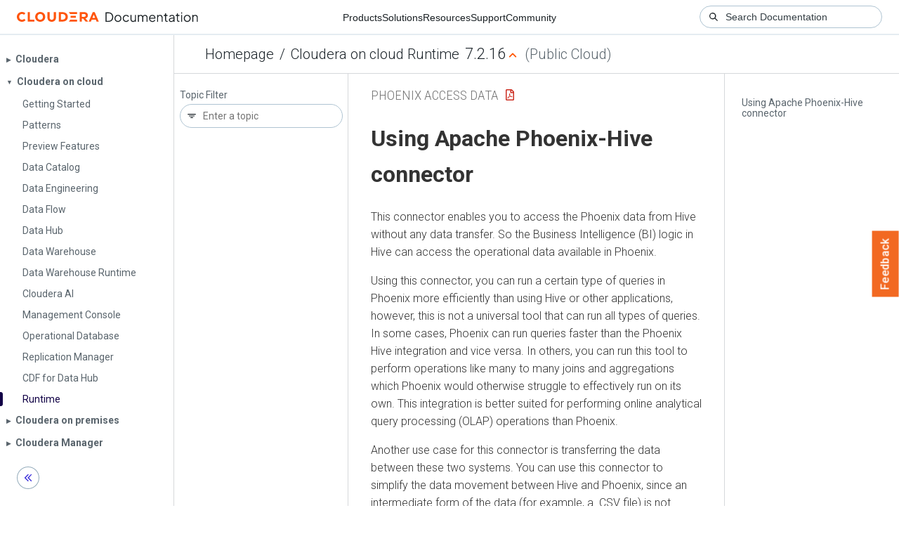

--- FILE ---
content_type: text/html
request_url: https://docs.cloudera.com/runtime/7.2.16/phoenix-access-data/topics/phoenix-understanding-hive-connector.html
body_size: 1217
content:
<!DOCTYPE html><html lang="en"><head><meta http-equiv="Content-Type" content="text/html; charset=UTF-8"><meta charset="UTF-8"><meta name="viewport" content="width=device-width, initial-scale=1, shrink-to-fit=no"><title>Using Apache Phoenix-Hive connector</title><meta name="generator" content="DITA-OT"><meta name="description" content="This connector enables you to access the Phoenix data from Hive without any data transfer. So the Business Intelligence (BI) logic in Hive can access the operational data available in Phoenix."><meta name="prodname" content="Cloudera Runtime"><meta name="version" content="7"><meta name="release" content="2"><meta name="modification" content="16"><meta name="rights" content="© 2013–2024 Cloudera, Inc."><link rel="stylesheet" href="/common/css/main.css"><link rel="alternate" type="application/pdf" href="../phoenix-access-data.pdf"></head><body class="hg"><header class="chead"><div class="breadcrumbs"><span class="bread-home"><a href="/"><i class="fas fa-home"></i><span class="text-home">Cloudera Docs</span></a></span><span class="bread-product"></span><span class="bread-version"></span></div></header><main class="cmain"><div class="cpage"><article class="maincontent"><div class="inner-breadcrumbs"></div><div id="content" aria-labelledby="ariaid-title1">
    <h1 class="title topictitle1" id="ariaid-title1">Using Apache Phoenix-Hive connector</h1>
    
    <div class="body conbody"><p class="shortdesc">This connector enables you to access the Phoenix data from Hive without any data
        transfer. So the Business Intelligence (BI) logic in Hive can access the operational data
        available in Phoenix. </p>
        <p dir="ltr" class="p">Using this connector, you can run a certain type of queries in Phoenix more
            efficiently than using Hive or other applications, however, this is not a universal tool
            that can run all types of queries. In some cases, Phoenix can run queries faster than
            the Phoenix Hive integration and vice versa. In others, you can run this tool to perform
            operations like many to many joins and aggregations which Phoenix would otherwise
            struggle to effectively run on its own. This integration is better suited for performing
            online analytical query processing (OLAP) operations than Phoenix.</p>
        <p dir="ltr" class="p">Another use case for this connector is transferring the data between these two
            systems. You can use this connector to simplify the data movement between Hive and
            Phoenix, since an intermediate form of the data (for example, a .CSV file) is not
            required. The automatic movement of structured data between these two systems is the
            major advantage of using this tool. You should be aware that for moving a large amount
            of data from Hive to Phoenix CSV bulk load is preferable due to performance reasons.</p>
    </div>
<nav role="navigation" class="related-links"><ul class="ullinks"><li class="link ulchildlink"><strong><a href="../topics/phoenix-configure-hive-connector.html">Configure Phoenix-Hive connector using Cloudera Manager</a></strong><br>You must configure Phoenix-Hive connector before you can access Phoenix data from         Hive.</li><li class="link ulchildlink"><strong><a href="../topics/phoenix-hive-examples.html">Apache Phoenix-Hive usage examples</a></strong><br></li><li class="link ulchildlink"><strong><a href="../topics/phoneix-hive-limitations.html">Limitations of Phoenix-Hive connector</a></strong><br></li></ul></nav></div></article></div><aside class="pubmenu"></aside></main><div class="logo"><a href="http://www.cloudera.com/"><img src="/common/img/cloudera_short_logo.png"></a></div><nav class="product-drawer"><div class="full-logo"><a href="http://www.cloudera.com/"><img src="/common/img/cloudera.png"></a></div></nav><footer></footer><script src="/common/js/main.js"></script></body></html>